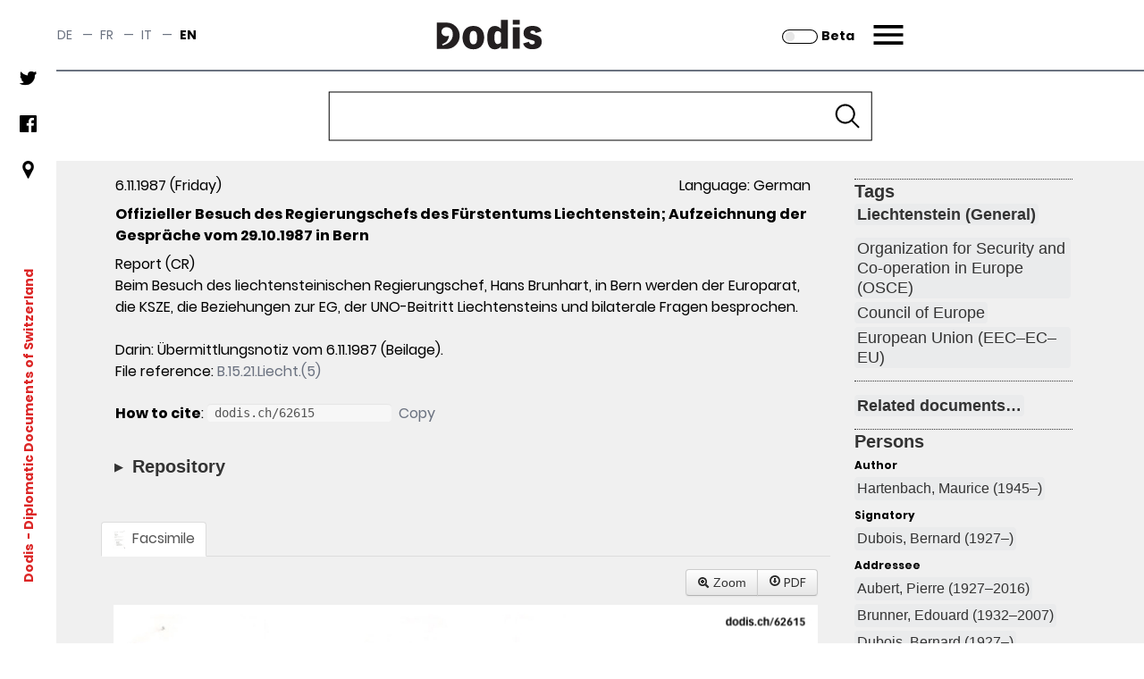

--- FILE ---
content_type: application/javascript
request_url: https://assets.dodis.ch/db_assets/raw_js/kendoPopupMenu.js
body_size: 1081
content:
var kendoCustom = {};

kendoCustom.contextMenu = function (options) {
    var ctxMenuId = "contextMenu_" + Math.floor(Math.random() * 1000000);
    if (!options) { alert('You have not specified any options!'); return null; }
    if (!options.trigger) { alert('You must supply a trigger element selector!'); return null; }
    if (!options.menu) { alert('You must specify a menu element selector!'); return null; }
    if (!options.click) { alert('You must specify a "click" function!'); return null; }
    if (!options.onClose) { alert('You must specify a onClose function!')}
    options.zindex = options.zindex || 999000;

    var menu = $(options.menu);
    if (!menu.parent().hasClass('k-context-menu')) menu.wrap(document.createElement('div'));
    menu = menu.parent().addClass('k-content k-widget k-header k-reset k-menu-vertical').hide();
    menu.find("li").addClass('k-item k-state-default').wrapInner("<span class='k-link'/>");
    menu.find("img").css("margin-right", "5px");

    $.each(menu.find("separator"), function (e) {
        $(this).prev().css("border-bottom", "1px solid silver");
        $(this).remove();
    });

    var panel = $('#' + ctxMenuId);
    if (!panel[0]) panel = $(document.createElement('div')).attr('id', ctxMenuId);

    menu.visible = false;
    menu.css({ position: 'absolute', display: 'none', 'z-index': options.zindex + 1, padding: 0 });

    menu.state = function (elementCollection, state) {
        if (state) $(elementCollection).addClass("disabled").find("span").css({ color: "silver", cursor: "default" });
        else $(elementCollection).removeClass("disabled").find("span").css({ color: "black", cursor: "pointer" });
        return $(elementCollection);
    };

    menu.close = function () {
        menu.fadeOut(0);
        panel.hide();
        if(options.onClose) options.onClose(menu.data('trigger'));
        menu.visible = false;
        menu.point = null;
    };

    menu.show = function (e) {
        if (menu.visible) {
            menu.close();
        }
        else {
            menu.point = e;
            // BEFORE FIX FOR PanelBar : var pos = $(this).offset();
            var pos = $(this).position();
            pos.top += e.offsetY;
            pos.left += e.offsetX;

            if (options.popup) {
                if (!options.popup(e.target, pos)) return false;
            }
            panel.css({ top: 0, left: 0, width: 'auto', height: 'auto', 'background-color': 'transparent' }).show();
            menu.data('trigger', $(this));
            menu.css(pos).fadeIn(0);
            menu.visible = true;
        }
        return false;
    };

    panel.css({ position: 'absolute', display: 'none', 'z-index': options.zindex });
    $(document).click(menu.close);

    var list = menu.find('ul').css({ 'list-style-type': 'none', padding: 0, margin: 0 });
    list.find('li').click(function () {
        if ($(this).hasClass("disabled")) return;
        var pnt = menu.point;
        menu.close();
        options.click($(this), menu.data('trigger'), pnt);
    }).mouseenter(function () { if (!$(this).hasClass("disabled")) $(this).addClass('k-state-hover'); }).
        mouseleave(function () { $(this).removeClass('k-state-hover'); }).
        mousedown(function () { if (!$(this).hasClass("disabled")) $(this).addClass('k-state-selected'); }).
        mouseup(function () { $(this).removeClass('k-state-selected'); }).
        css({ margin: 0, padding: '3px 7px 3px 7px' });

    $(options.trigger).each(function () { $(this).bind("contextmenu", menu.show); });
    return menu;
};